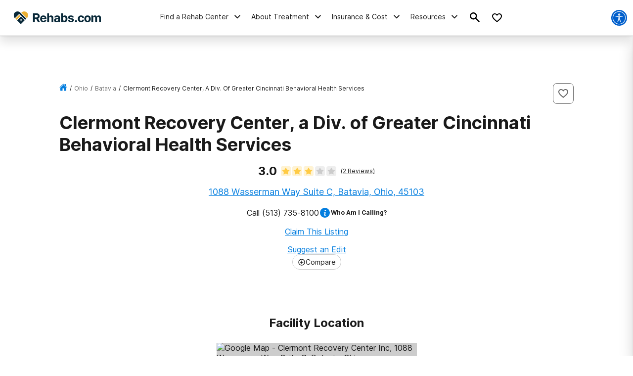

--- FILE ---
content_type: text/css
request_url: https://tags.srv.stackadapt.com/sa.css
body_size: -11
content:
:root {
    --sa-uid: '0-65108662-6259-5b61-5162-985030b50de8';
}

--- FILE ---
content_type: text/plain; charset=utf-8
request_url: https://tags.srv.stackadapt.com/saq_pxl?uid=WCz5Hhe2c55_GwWp8UJBaA&is_js=true&landing_url=https%3A%2F%2Frehabs.com%2Flistings%2Fclermont-recovery-center-inc-657810531%2F&t=Clermont%20Recovery%20Center%2C%20a%20Div.%20of%20Greater%20Cincinnati%20Behavioral%20Health%20Services%20Rehab%20in%20Batavia%2C%20OH%20%7C%20Rehabs.com&tip=nG36rigFsf6LLpXY1xZ3tv6YwtfZPuSImnqsv8JL7Ic&host=https%3A%2F%2Frehabs.com&l_src=&l_src_d=&u_src=&u_src_d=&shop=false&sa-user-id-v3=s%253AAQAKIG7CgbSraTZBXCkEuSrT-AYfx2P6NnNGLZCus9anBDL3ELcBGAQgma_WywYwAToE_kXKCEIEtuQ9pg.RbwwvnPeX7tI0bxkDhOMXNYMxoLgQEtpGb0LImRxsyg&sa-user-id-v2=s%253AZRCGYmJZW2FRYphQMLUN6AMT40c.8uWIR1Amdajf5DG2veXpv8Aqy22zpJ9TQwPlTcq%252Fwto&sa-user-id=s%253A0-65108662-6259-5b61-5162-985030b50de8.GUXUUKNqhGEfoyH%252FaEYFCWzEH5mZd4HFkBaSf0u4i7s
body_size: 45
content:
{"conversion_tracker_uids":null,"retargeting_tracker_uids":["CzBvFWZsHTwXAfkgxte1RY","i28eSfQ0xagWwXgCdNWnjB"],"lookalike_tracker_uids":null}